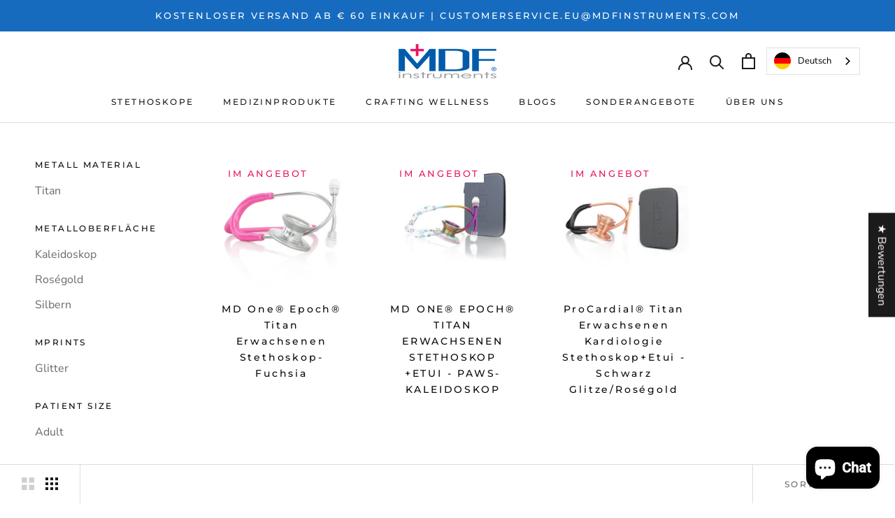

--- FILE ---
content_type: text/css
request_url: https://www.mdfinstruments.de/cdn/shop/t/13/assets/bold-upsell-custom.css?v=150135899998303055901663582258
body_size: -707
content:
/*# sourceMappingURL=/cdn/shop/t/13/assets/bold-upsell-custom.css.map?v=150135899998303055901663582258 */


--- FILE ---
content_type: text/javascript
request_url: https://www.mdfinstruments.de/cdn/shop/t/13/assets/booster.js?v=19411652677767695511663582259
body_size: 10415
content:
(function(h,R){typeof window[function(){var Z="s",X="port",L="x",Q="e";return Q+L+X+Z}()]=="object"&&typeof window.module!="undefined"?window[function(){var UF="e",AH="l",W="u",T="mod";return T+W+AH+UF}()][function(){var jy="ts",_="or",C="xp",DA="e";return DA+C+_+jy}()]=R():function(){var U="on",A="uncti",a="f";return a+A+U}()==typeof window[function(){var o="e",SC="n",F="defi";return F+SC+o}()]&&window.define[function(){var m4="d",oU="m",m="a";return m+oU+m4}()]?window.define(R):h.baMet=R()})(this,function(){function h(){return jo[function(){var K="ix",K2="f",u="lPre",w4="ur";return w4+u+K2+K}()]+jo[function(){var Cj="rl",ZZ="U",z="baEvs";return z+ZZ+Cj}()]}function R(h2){return Object.keys(h2).length===0}function _(){return(jo.useBeacon||jo.applyNow)&&R(jo.headers)&&DL&&function(){var k="d",_h="e",a0="defin",HP="un";return HP+a0+_h+k}()!=typeof window[function(){var $D="r",M="o",v="at",p8="g",n="avi",h6="n";return h6+n+p8+v+M+$D}()].sendBeacon&&!jo.withCredentials}function Q(){for(var h2;h2=sU.shift();)h2();e=!0}function o(h2){e?h2():sU[function(){var Cn="h",s="s",I="pu";return I+s+Cn}()](h2)}function T(h2,R2){var _2=h2.matches||h2[function(){var I="r",f9="sSelecto",RJ="matche";return RJ+f9+I}()]||h2.mozMatchesSelector||h2[function(){var c8="Selector",d="msMatches";return d+c8}()]||h2.oMatchesSelector||h2.webkitMatchesSelector;return _2?_2.apply(h2,[R2]):(pr.log("Unable to match"),!1)}function E(h2,R2){var _2=[];for(window.J=0;window.J<R2.items[function(){var c="gth",A="en",t="l";return t+A+c}()];window[function(){var B="J";return B}()]++){var Q2=R2.items[window.J];_2.push({id:Q2[function(){var c0="d",W="i";return W+c0}()],properties:Q2[function(){var H="es",dx="perti",d="pro";return d+dx+H}()],quantity:Q2[function(){var U="ity",UD="t",D="quan";return D+UD+U}()],variant_id:Q2.variant_id,product_id:Q2.product_id,final_price:Q2.final_price,image:Q2[function(){var jF="ge",gy="ima";return gy+jF}()],handle:Q2[function(){var NY="le",hj="hand";return hj+NY}()],title:Q2[function(){var ID="le",wo="t",Aw="i",z="t";return z+Aw+wo+ID}()]})}return{token:h2,total_price:R2[function(){var YL="e",K="c",q5="pri",E7="total_";return E7+q5+K+YL}()],items:_2,currency:R2[function(){var VV="ency",b="r",jD="ur",hn="c";return hn+jD+b+VV}()]}}function q(h2){pr.log(h2),h2[function(){var G="url",Rx="_";return Rx+G}()].indexOf("/cart/add")>=0?pr.getCartData(function(h3){pr.log(h3),pr.setCartAttributes(!0,h3)}):pr[function(){var o2="ibutes",M="rtAttr",D="etCa",mg="s";return mg+D+M+o2}()](!0,h2.response)}function mu(){try{var h2=XMLHttpRequest.prototype.open;XMLHttpRequest[function(){var M="e",O="typ",I="oto",xq="r",n="p";return n+xq+I+O+M}()][function(){var d="en",A="op";return A+d}()]=function(){this.addEventListener(function(){var W="d",pU="oa",k="l";return k+pU+W}(),function(){this[function(){var v_="l",Hd="r",bW="u",nz="_";return nz+bW+Hd+v_}()]&&this[function(){var $1="l",L="r",Ct="_u";return Ct+L+$1}()].search(/cart.*js/)>=0&&this._method!="GET"&&(pr.log(function(){var qr="et request",qE=" thats not a g",c="point",pC="d",wE="its a cart en";return wE+pC+c+qE+qr}()),q(this))}),h2.apply(this,arguments)}}catch(R2){pr.log(R2),pr[function(){var ed="g",vs="o",PL="l";return PL+vs+ed}()]("error catching ajax cart")}}function a(h2){window[function(){var $r="Apps",K="r",GH="Booste";return GH+K+$r}()].common[function(){var kU="rt",$q="a",t="c";return t+$q+kU}()]=E(h2,window[function(){var Yo="ps",Gp="erAp",LE="st",z="Boo";return z+LE+Gp+Yo}()][function(){var t_="on",B="comm";return B+t_}()][function(){var T4="t",Z4="car";return Z4+T4}()])}function Tw(h2){(function(){var wj="ve",H="i",Ih="ct",Bl="tera",B="in";return B+Bl+Ih+H+wj})()===document[function(){var Fn="te",W="a",z="t",x="readyS";return x+z+W+Fn}()]||document[function(){var L="ate",r0="t",p="S",B0="ready";return B0+p+r0+L}()]==="complete"?h2():document[function(){var RC="istener",Ct="addEventL";return Ct+RC}()](function(){var pZ="ed",_G="Load",me="OMContent",vR="D";return vR+me+_G+pZ}(),h2)}function S(){return"xxxxxxxxxxxx4xxxyxxxxxxxxxxxxxxx"[function(){var WL="ce",u="epla",C9="r";return C9+u+WL}()](/[xy]/g,function(h2){var R2=16*Math[function(){var t="m",dh="ando",n="r";return n+dh+t}()]()|0;return(h2=="x"?R2:3&R2|8)[function(){var MO="g",iI="in",b="toStr";return b+iI+MO}()](16)})+Math.floor(Date.now()).toString()}function f(){jo[function(){var WK="es",z="i",tG="cook";return tG+z+WK}()]&&DL&&pr[function(){var tn="e",tM="Cooki",U="et",j="s";return j+U+tM+tn}()]("baMet_baEvs",window[function(){var vI="N",K="SO",v="J";return v+K+vI}()].stringify(mA),1)}function w(){var h2=document[function(){var Wj="lector",z="querySe";return z+Wj}()](function(){var L="]",pL="en",I2="srf-tok",_u="meta[name=c";return _u+I2+pL+L}());return h2&&h2.content}function Z(){var h2=document[function(){var ga="ector",I="Sel",Ds="query";return Ds+I+ga}()]("meta[name=csrf-param]");return h2&&h2.content}function m(h2){var R2=w();R2&&h2[function(){var Np="r",pN="uestHeade",W5="setReq";return W5+pN+Np}()]("X-CSRF-Token",R2)}function $S(h2){var R2=h2;return R2.common=window.BoosterApps.common,R2}function Y(R2){o(function(){pr.sendRequest(h(),$S(R2),function(){for(var h2=0;h2<mA.length;h2++)if(mA[h2].id==R2[function(){var t="d",JT="i";return JT+t}()]){mA[function(){var Na="e",C4="c",x="spli";return x+C4+Na}()](h2,1);break}f()})})}function y(R2){o(function(){var _2=$S(R2),Q2=Z(),o2=w();Q2&&o2&&(_2[Q2]=o2),window.navigator.sendBeacon(h(),window.JSON[function(){var tf="ngify",i2="stri";return i2+tf}()](_2))})}function g(h2){_()?y(h2):(mA[function(){var Gd="sh",j="pu";return j+Gd}()](h2),f(),setTimeout(function(){Y(h2)},1e3))}function P(){return window[function(){var c="ion",I5="locat";return I5+c}()][function(){var Ra="ame",as="pathn";return as+Ra}()]}function Oi(h2){return h2&&h2.length>0?h2:null}function J(h2){for(var R2 in h2)h2.hasOwnProperty(R2)&&h2[R2]===null&&delete h2[R2];return h2}function Js(h2){var R2=h2[function(){var Q$="et",A7="g",x="ar",oR="t";return oR+x+A7+Q$}()];return J({tag:R2[function(){var bq="Name",WT="g",L="ta";return L+WT+bq}()][function(){var _y="se",V="Ca",xw="r",Id="toLowe";return Id+xw+V+_y}()](),id:Oi(R2[function(){var Bd="d",t="i";return t+Bd}()]),class:Oi(R2[function(){var u="sName",I="as",M="cl";return M+I+u}()]),page:P()})}function eK(){$=pr[function(){var gT="Id",Co="isit",k="tV",lF="ge";return lF+k+Co+gT}()]();var h2=new Date,R2=new Date,_2=2;R2.setUTCHours(23,59,59,59);var Q2=(R2-h2)/1e3,o2=Q2/60;return(o2>i||Q2<_2)&&(o2=i),(!$||Q2<_2)&&($=S()),pr[function(){var Ht="e",A="i",NE="tCook",t="se";return t+NE+A+Ht}()](function(){var G="it",W6="_vis",U="t",F_="baMe";return F_+U+W6+G}(),$,o2),$}function F(){if(e=!1,$=eK(),N=pr[function(){var jN="torId",hi="Visi",W="et",gN="g";return gN+W+hi+jN}()](),C=pr[function(){var H="ie",S3="ook",k="C",iH="get";return iH+k+S3+H}()](function(){var V7="ply",j="p",q4="et_a",u="aM",A="b";return A+u+q4+j+V7}()),jo.cookies===!1||jo.applyVisits===!1)pr[function(){var d="g",t="o",yV="l";return yV+t+d}()](function(){var B2="sabled",n7=" applying di",Wj="isit",F6="V";return F6+Wj+n7+B2}()),Q();else if($&&N&&!C)pr.log("Active visit"),Q();else if(pr.getCookie(function(){var j1="isit",Vq="t_v",J6="baMe";return J6+Vq+j1}())){pr[function(){var U="g",Fu="o",$q="l";return $q+Fu+U}()](function(){var L="tarted",xm="Visit s";return xm+L}()),N||(N=S(),window[function(){var ls="ge",K="a",aI="calStor",D="lo";return D+aI+K+ls}()][function(){var O="em",c="t",FB="etI",G="s";return G+FB+c+O}()](function(){var v="sitor",_i="Met_vi",Vg="ba";return Vg+_i+v}(),N));var h2=new Date,R2=h2[function(){var T7="ring",ss="t",FX="toISOS";return FX+ss+T7}()]()[function(){var yA="e",Yt="c",l="li",pB="s";return pB+l+Yt+yA}()](0,10),_2={shop_id:window[function(){var ry="s",rI="rApp",M="Booste";return M+rI+ry}()].common[function(){var jU="op",TB="sh";return TB+jU}()][function(){var x="d",WM="i";return WM+x}()],name:"create_visit",params:{user_agent:navigator.userAgent,landing_page:window[function(){var Mw="ation",fy="c",TV="o",lz="l";return lz+TV+fy+Mw}()].href,screen_width:window[function(){var Rg="n",Ag="e",Ax="scre";return Ax+Ag+Rg}()].width,screen_height:window[function(){var pJ="n",Lr="e",Rj="scre";return Rj+Lr+pJ}()][function(){var GB="t",Kb="eigh",qn="h";return qn+Kb+GB}()]},timestamp:window[function(){var GO="t",Ze="In",B="parse";return B+Ze+GO}()](h2[function(){var p="e",AX="im",NG="getT";return NG+AX+p}()]()),date:R2,hour:h2.getUTCHours(),id:S(),visit_token:$,visitor_token:N,app:"ba"};for(var o2 in document[function(){var ug="er",s="err",zl="f",UH="re";return UH+zl+s+ug}()].length>0&&(_2.referrer=document.referrer),jo.visitParams)jo.visitParams.hasOwnProperty(o2)&&(_2[o2]=jo.visitParams[o2]);pr[function(){var NL="g",r9="o",MV="l";return MV+r9+NL}()](_2),window[function(){var mi="Apps",b="r",Wo="Booste";return Wo+b+mi}()].sessions_enabled&&g(_2),pr[function(){var oF="okie",Cl="royCo",iP="dest";return iP+Cl+oF}()]("baMet_apply"),Q()}else pr.log(function(){var k0="d",M="disable",L="kies ",hQ="Coo",GK="ba";return GK+hQ+L+M+k0}()),Q()}var zL={set:function(h2,R2,_2,Q2){var o2="",T2="";if(_2){var E2=new Date;E2.setTime(E2[function(){var m2="e",j="im",tx="T",FF="et",W="g";return W+FF+tx+j+m2}()]()+60*_2*1e3),o2=function(){var dT="=",M9="res",n="i",U="; exp";return U+n+M9+dT}()+E2.toGMTString()}Q2&&(T2="; domain="+Q2),document[function(){var Y5="ie",md="cook";return md+Y5}()]=h2+function(){var Ec="=";return Ec}()+window[function(){var x="e",z="p",V="esca";return V+z+x}()](R2)+o2+T2+function(){var H="th=/",Uj="a",O=" p",b_=";";return b_+O+Uj+H}()},get:function(h2){var R2,_2,Q2=h2+function(){var c="=";return c}(),o2=document[function(){var sO="e",uu="ki",k="oo",b="c";return b+k+uu+sO}()].split(function(){var l=";";return l}());for(R2=0;R2<o2.length;R2++){for(_2=o2[R2];function(){var O=" ";return O}()===_2[function(){var Jq="rAt",p="cha";return p+Jq}()](0);)_2=_2.substring(1,_2[function(){var B2_="gth",W="n",M="le";return M+W+B2_}()]);if(_2.indexOf(Q2)===0)return unescape(_2.substring(Q2.length,_2[function(){var _r="ngth",t="e",TS="l";return TS+t+_r}()]))}return null}},jo={urlPrefix:"",visitsUrl:"https://u0altfd679.execute-api.us-west-2.amazonaws.com/prod/api/appstats",baEvsUrl:"https://u0altfd679.execute-api.us-west-2.amazonaws.com/prod/api/appstats",page:null,useBeacon:!0,startOnReady:!0,applyVisits:!0,cookies:!0,cookieDomain:null,headers:{},visitParams:{},withCredentials:!1},pr=window.baMet||{};pr.configure=function(h2){for(var R2 in h2)h2[function(){var u="operty",V="hasOwnPr";return V+u}()](R2)&&(jo[R2]=h2[R2])},pr.configure(pr);var $,N,C,X=window[function(){var U="y",IZ="r",n="e",BY="jQu";return BY+n+IZ+U}()]||window[function(){var A="o",I="t",k="p",K0="e",l="Z";return l+K0+k+I+A}()]||window[function(){var Kt="$";return Kt}()],i=30,r=1*893396+157804,e=!1,sU=[],DL=function(){var C$="d",p="efine",x="d",vk="n",qQ="u";return qQ+vk+x+p+C$}()!=typeof window.JSON&&function(){var JH="ed",M="in",Am="undef";return Am+M+JH}()!=typeof window[function(){var V="SON",Cd="J";return Cd+V}()][function(){var W="ngify",b7="stri";return b7+W}()],mA=[];pr[function(){var rQ="kie",w0="etCoo",cX="s";return cX+w0+rQ}()]=function(h2,R2,_2){zL[function(){var L="t",z="e",d="s";return d+z+L}()](h2,R2,_2,jo[function(){var eE="in",G="ma",ct="ookieDo",Mj="c";return Mj+ct+G+eE}()]||jo.domain)},pr.getCookie=function(h2){return zL.get(h2)},pr.destroyCookie=function(h2){zL[function(){var JZ="t",O="e",cZ="s";return cZ+O+JZ}()](h2,"",-1)},pr[function(){var s="g",O="o",jV="l";return jV+O+s}()]=function(h2){pr[function(){var G="kie",ZX="tCoo",Dy="ge";return Dy+ZX+G}()](function(){var L="debug",Ih="baMet_";return Ih+L}())&&window.console[function(){var cc="g",x5="o",Fj="l";return Fj+x5+cc}()](h2)},pr.onBaEv=function(h2,R2,_2){document.addEventListener(h2,function(h3){T(h3.target,R2)&&_2(h3)})},pr.sendRequest=function(h2,R2,_2){try{if(DL)if(X&&typeof X.ajax=="function")X[function(){var ox="x",qs="a",Wa="j",t="a";return t+Wa+qs+ox}()]({type:function(){var ek="OST",dc="P";return dc+ek}(),url:h2,data:window[function(){var j="N",sG="SO",v2="J";return v2+sG+j}()].stringify(R2),contentType:function(){var HPx="tf-8",ud="on; charset=u",IU="js",J1="ication/",d="appl";return d+J1+IU+ud+HPx}(),beforeSend:m,complete:function(h3){h3[function(){var c="s",MR="u",tl="t",ko="ta",v="s";return v+ko+tl+MR+c}()]==200&&_2(h3)},headers:jo[function(){var a0="rs",Dh="e",CG="head";return CG+Dh+a0}()],xhrFields:{withCredentials:jo.withCredentials}});else{var Q2=new XMLHttpRequest;for(var o2 in Q2.open(function(){var H="T",Fa="POS";return Fa+H}(),h2,!0),Q2.withCredentials=jo.withCredentials,Q2[function(){var Rx="er",GN="Head",FJ="etRequest",b="s";return b+FJ+GN+Rx}()](function(){var $N="ype",_O="ent-T",F6="Cont";return F6+_O+$N}(),function(){var HT="n",dN="ation/jso",jg="plic",br="ap";return br+jg+dN+HT}()),jo.headers)jo[function(){var i_="s",xe="r",a8="eade",mi="h";return mi+a8+xe+i_}()].hasOwnProperty(o2)&&Q2[function(){var kr="Header",bX="t",Iy="ques",Tu="etRe",zN="s";return zN+Tu+Iy+bX+kr}()](o2,jo[function(){var v="s",sq="er",yQ="head";return yQ+sq+v}()][o2]);Q2[function(){var TQ="ad",T$="onlo";return T$+TQ}()]=function(){Q2[function(){var G="tus",xG="sta";return xG+G}()]===200&&_2(Q2.response)},m(Q2),Q2.send(window.JSON.stringify(R2))}}catch(T2){}},pr.getCartData=function(h2){try{if(DL)if(X&&typeof X.ajax=="function")X[function(){var CPu="ax",K="j",Qu="a";return Qu+K+CPu}()]({type:"GET",url:"/cart.js?ba_request=1",data:{},dataType:function(){var kQ="n",Cx="o",r7="s",$1="j";return $1+r7+Cx+kQ}(),complete:function(R3){R3.status==200&&(R3[function(){var D="t",Mv="x",u="Te",N7="e",f6="respons";return f6+N7+u+Mv+D}()]?h2(R3[function(){var AJ="eText",P3="respons";return P3+AJ}()]):h2(R3))}});else{var R2=new XMLHttpRequest;R2.onreadystatechange=function(){R2.readyState===4&&R2.status===200&&h2(R2.responseText)},R2.open("GET",function(){var EX="quest=1",Xo="?ba_re",Dc="/cart.js";return Dc+Xo+EX}(),!1),R2.send(null)}}catch(_2){}},pr.syncCsId=function(){var h2=pr.getCookie(function(){var Hx="d",c="t_cs_i",r1="aMe",DC="b";return DC+r1+c+Hx}());return h2||(h2=S()),pr.setCookie("baMet_cs_id",h2,2*(2*2358+2075)+6578),h2},pr[function(){var c="tId",G="etVisi",SS="g";return SS+G+c}()]=pr.getVisitToken=function(){return pr[function(){var np="ookie",ey="C",wx="get";return wx+ey+np}()](function(){var Ar="sit",nT="_vi",YK="et",Od="baM";return Od+YK+nT+Ar}())},pr[function(){var D="Id",ua="itor",z="getVis";return z+ua+D}()]=pr[function(){var nw="ken",v="torTo",oZ="isi",XX="etV",f5="g";return f5+XX+oZ+v+nw}()]=function(){return window.localStorage[function(){var nx="em",QP="t",XG="getI";return XG+QP+nx}()]("baMet_visitor")},pr.getCustomerId=function(){return window[function(){var kl="orage",wTi="alSt",Iq="loc";return Iq+wTi+kl}()][function(){var Ro="tem",uU="getI";return uU+Ro}()]("baMet_customer_id")},pr.isAdmin=function(){return pr[function(){var QK="ie",yE="tCook",GW="e",WC="g";return WC+GW+yE+QK}()](function(){var YD="min",OC="ba_ad";return OC+YD}())},pr.reset=function(){return pr[function(){var IH="Cookie",CM="destroy";return CM+IH}()]("baMet_visit"),window[function(){var Q1="age",H="or",pa="calSt",YO="lo";return YO+pa+H+Q1}()].removeItem(function(){var jh="itor",L="Met_vis",ph="ba";return ph+L+jh}()),pr.destroyCookie("baMet_baEvs"),pr.destroyCookie(function(){var IF="ply",d="t_ap",Is="baMe";return Is+d+IF}()),!0},pr.debug=function(h2){return h2===!1?pr.destroyCookie(function(){var c0="ebug",l3="Met_d",Nr="ba";return Nr+l3+c0}()):pr.setCookie("baMet_debug","t",6*82470+30780),!0},pr[function(){var VV="o",lL="wserInf",u="getBro";return u+lL+VV}()]=function(){return{options:[],header:[navigator.platform,navigator[function(){var lb="gent",hk="A",ag="user";return ag+hk+lb}()],navigator.appVersion,navigator.vendor,window[function(){var sn="ra",PE="e",Sb="p",K="o";return K+Sb+PE+sn}()]],dataos:[{name:"Windows Phone",value:function(){var vv="s Phone",Ii="ndow",Bk="Wi";return Bk+Ii+vv}(),version:"OS"},{name:function(){var wR="s",jK="ow",xI="nd",YP="Wi";return YP+xI+jK+wR}(),value:"Win",version:"NT"},{name:"iPhone",value:"iPhone",version:"OS"},{name:function(){var F7="ad",ms="iP";return ms+F7}(),value:"iPad",version:function(){var JN="S",NK="O";return NK+JN}()},{name:function(){var FO="d",Xx="droi",E4="n",rf="A";return rf+E4+Xx+FO}(),value:function(){var LD="oid",Ek="Andr";return Ek+LD}(),version:function(){var Z6="id",_v="o",O7="dr",k_="n",Ex="A";return Ex+k_+O7+_v+Z6}()},{name:"Mac OS",value:"Mac",version:function(){var Na="X",Ms=" ",CM="OS";return CM+Ms+Na}()},{name:function(){var sv="nux",zv="Li";return zv+sv}(),value:"Linux",version:"rv"},{name:"Palm",value:"Palm",version:function(){var kv3="OS",Nv="m",Ne="Pal";return Ne+Nv+kv3}()}],databrowser:[{name:"Chrome",value:function(){var n5="e",XU="m",La="Chro";return La+XU+n5}(),version:function(){var CX="me",uq="Chro";return uq+CX}()},{name:"Firefox",value:function(){var aR="fox",bi="e",OO="r",R_="Fi";return R_+OO+bi+aR}(),version:function(){var lF="x",t8="refo",MX="i",uR="F";return uR+MX+t8+lF}()},{name:function(){var Ng="ri",Ai="Safa";return Ai+Ng}(),value:function(){var na="i",YF="r",Xu="fa",hc="Sa";return hc+Xu+YF+na}(),version:function(){var De="ion",N8="Vers";return N8+De}()},{name:"Internet Explorer",value:function(){var Im="SIE",B="M";return B+Im}(),version:function(){var Z2="E",Oe="SI",fa="M";return fa+Oe+Z2}()},{name:function(){var d="ra",b="e",gb="p",Uo="O";return Uo+gb+b+d}(),value:"Opera",version:function(){var f7="era",FI="p",LZ="O";return LZ+FI+f7}()},{name:"BlackBerry",value:"CLDC",version:function(){var i0="C",Ct="D",BC="CL";return BC+Ct+i0}()},{name:function(){var ZZ="lla",_A="i",rV="oz",Tu$="M";return Tu$+rV+_A+ZZ}(),value:function(){var il="illa",lw="Moz";return lw+il}(),version:"Mozilla"}],init:function(){var h2=this.header.join(function(){var j9=" ";return j9}());return{os:this.matchItem(h2,this.dataos),browser:this[function(){var U5="m",rL="hIte",ZG="matc";return ZG+rL+U5}()](h2,this[function(){var z2="r",uh="owse",Yz="databr";return Yz+uh+z2}()]),tz_offset:new Date().getTimezoneOffset()/60}},matchItem:function(h2,R2){var _2,Q2,o2,T2=0,E2=0;for(T2=0;T2<R2.length;T2+=1)if(new window.RegExp(R2[T2][function(){var ne="ue",Io="val";return Io+ne}()],function(){var Ym="i";return Ym}()).test(h2)){if(_2=new window.RegExp(R2[T2].version+"[- /:;]([\\d._]+)",function(){var v7="i";return v7}()),o2="",(Q2=h2[function(){var D7="h",tg="c",WP="mat";return WP+tg+D7}()](_2))&&Q2[1]&&(Q2=Q2[1]),Q2)for(Q2=Q2[function(){var zp="t",c58="i",gS="spl";return gS+c58+zp}()](/[._]+/),E2=0;E2<Q2[function(){var mV="h",jQ="gt",Vb="en",qL="l";return qL+Vb+jQ+mV}()];E2+=1)o2+=E2===0?Q2[E2]+".":Q2[E2];else o2="0";return R2[T2][function(){var $n="ame",ze="n";return ze+$n}()]}return{name:"unknown",version:0}}}[function(){var pW="t",i3="ini";return i3+pW}()]()},pr.apply=function(h2,R2,_2){try{var Q2=new Date,T2=Q2.toISOString().slice(0,10),E2={shop_id:window[function(){var V6="Apps",AC="r",nB="Booste";return nB+AC+V6}()].common.shop.id,name:h2,params:R2||{},timestamp:window[function(){var dJ="t",bx="n",Gg="I",HF="arse",v5="p";return v5+HF+Gg+bx+dJ}()](Q2.getTime()),date:T2,hour:Q2[function(){var cA="Hours",K="getUTC";return K+cA}()](),id:S(),app:_2};o(function(){jo[function(){var nE="s",TH="ie",LB="cook";return LB+TH+nE}()]&&!pr.getVisitId()&&F(),o(function(){pr[function(){var vf="g",j="o",b6="l";return b6+j+vf}()](E2),E2[function(){var ux="en",dm="tok",mc="visit_";return mc+dm+ux}()]=pr[function(){var b3="itId",Oh="getVis";return Oh+b3}()](),E2.visitor_token=pr.getVisitorId(),g(E2)})})}catch(q2){pr[function(){var L="g",X3="o",om="l";return om+X3+L}()](q2),pr.log("error applying")}return!0},pr[function(){var Y7="geView",C_="applyPa";return C_+Y7}()]=function(h2){var R2=pr.page_hash;if(h2)for(var _2 in h2)h2.hasOwnProperty(_2)&&(R2[_2]=h2[_2]);pr[function(){var eS="ly",P6="p",_C="ap";return _C+P6+eS}()]("page_view",R2,"ba")},pr.applyAppClicks=function(){pr.onBaEv(function(){var $V="k",J$="lic",sM="c";return sM+J$+$V}(),function(){var Zs="dler",Gu="han",fq=".ba-met-";return fq+Gu+Zs}(),function(h2){try{var R2=h2.target,_2=R2.getAttribute(function(){var M7="-met-name",Ee="data-ba";return Ee+M7}());if(_2){var Q2=Js(h2),o2=R2.getAttribute(function(){var B="t-app",Bc="ta-ba-me",Sr="da";return Sr+Bc+B}());if(Q2[function(){var DA="t",L="ex",GmY="t";return GmY+L+DA}()]=Q2.tag=="input"?R2[function(){var w8="e",C0="u",mh="val";return mh+C0+w8}()]:(R2[function(){var gR="nt",LC="te",yG="n",Uk="textCo";return Uk+yG+LC+gR}()]||R2[function(){var vN="t",_Zo="x",j="nerTe",JP="n",SF="i";return SF+JP+j+_Zo+vN}()]||R2.innerHTML)[function(){var O5="ce",CF="a",If="epl",Dt="r";return Dt+If+CF+O5}()](/[\s\r\n]+/g," ")[function(){var Lb="rim",FQ="t";return FQ+Lb}()](),Q2[function(){var Zp="ef",A$="hr";return A$+Zp}()]=R2[function(){var LE="ref",fN="h";return fN+LE}()],T2=R2.getAttribute("data-ba-met-extras")){var T2=window[function(){var dV="ers",L2="mb",JS="cleanNu";return JS+L2+dV}()](window[function(){var KQ="N",vC="O",QC="JS";return QC+vC+KQ}()][function(){var K3="e",QT="rs",rf="a",H="p";return H+rf+QT+K3}()](T2));for(var E2 in T2)T2[function(){var Wy="ty",Qo="r",wY="rope",qm="P",Ib="asOwn",h$="h";return h$+Ib+qm+wY+Qo+Wy}()](E2)&&(Q2[E2]=T2[E2])}pr[function(){var km="y",Om="l",n0="app";return n0+Om+km}()](_2,Q2,o2)}}catch(q2){pr.log(function(){var gS="ks exception",XL="c",G1="applyAppCli";return G1+XL+gS}()),pr.log(q2)}})},pr.applyAtc=function(){pr.onBaEv("click",function(){var KC="nu-button-atc, .button-cart, .product-add, .add-to-cart input, .btn-addtocart, [name=add]",OF="-form__cart-submit, #AddToCart-product-template, .product-atc-btn, .product-menu-button.product-me",Hk=".product";return Hk+OF+KC}(),function(h2){Date[function(){var _E="w",Vi="o",WR="n";return WR+Vi+_E}()]();var R2=h2[function(){var B="get",WG="tar";return WG+B}()],_2=Js(h2);_2[function(){var g4="ext",tL="t";return tL+g4}()]=function(){var WP="ut",HF="p",$6="in";return $6+HF+WP}()==_2[function(){var Yy="g",K="a",j="t";return j+K+Yy}()]?R2[function(){var _M="lue",wk="a",h7="v";return h7+wk+_M}()]:(R2.textContent||R2.innerText||R2.innerHTML)[function(){var FG="e",fg="ac",Fd="pl",OJ="e",$f="r";return $f+OJ+Fd+fg+FG}()](/[\s\r\n]+/g,function(){var nU=" ";return nU}()).trim(),_2.href=R2[function(){var sa="ef",Bj="hr";return Bj+sa}()],pr[function(){var rL="y",vX="pl",h5="ap";return h5+vX+rL}()](function(){var oa="c",ww="t",om="a";return om+ww+oa}(),_2,"ba")})},pr.saveBaCartData=function(h2){if(DL){var R2=pr[function(){var Ov="ata",eH="D",d0="rt",u_="Ca",b="a",mj="getB";return mj+b+u_+d0+eH+Ov}()]();R2[function(){var km="h",H="pus";return H+km}()](h2),window.localStorage.setItem("baMet_cartData",window.JSON[function(){var ZS="ify",wD="ng",VK="i",yQ="str";return yQ+VK+wD+ZS}()](R2))}},pr[function(){var bW="tData",QW="r",CX="getBaCa";return CX+QW+bW}()]=function(){try{if(window[function(){var Xn="ge",IR="Stora",El="local";return El+IR+Xn}()].getItem(function(){var lS="artData",L="baMet_c";return L+lS}())){var h2=window[function(){var d="nt",ge="eI",lU="pars";return lU+ge+d}()](new Date()[function(){var lX="me",QK="Ti",Hf="et",GC="g";return GC+Hf+QK+lX}()]())-2592e5,R2=window.JSON[function(){var RN="e",H="s",nl="par";return nl+H+RN}()](window[function(){var CE="torage",x3="calS",ih="lo";return ih+x3+CE}()].getItem(function(){var q_="tData",WgO="r",AJ="t_ca",EW="baMe";return EW+AJ+WgO+q_}())).filter(function(R3){return window[function(){var B="Int",r3="parse";return r3+B}()](R3.ts)>h2})[function(){var Bu="se",eW="r",Zp="eve",KN="r";return KN+Zp+eW+Bu}()]();return window[function(){var j="e",Yh="lStorag",_6="loca";return _6+Yh+j}()][function(){var Ql="em",we="t",JJ="setI";return JJ+we+Ql}()](function(){var ar="cartData",HT="baMet_";return HT+ar}(),window.JSON.stringify(R2)),R2}return[]}catch(_2){pr[function(){var O_="g",l0="o",Z8="l";return Z8+l0+O_}()](_2),pr.log("error getting ba")}},pr[function(){var _6="art",g8="BaC",Id="update";return Id+g8+_6}()]=function(h2){pr.log("checking if cart is out of sync with db");var R2=pr[function(){var HZ="ookie",t="etC",OT="g";return OT+t+HZ}()](function(){var wm="t",Xs="r",j="a",RL="c";return RL+j+Xs+wm}()),_2=pr.getCookie(function(){var eI="ken",ZW="cart_to",Ms="ba_";return Ms+ZW+eI}()),Q2=window.localStorage.getItem(function(){var Xa="est_cart",K="baMet_lat";return K+Xa}()),o2=window[function(){var Kv="e",BE="orag",zB="St",lq="l",zy="a",LI="c",qT="lo";return qT+LI+zy+lq+zB+BE+Kv}()].getItem(function(){var km="cart",b="synced_",Qu="baMsg_";return Qu+b+km}());if((h2||Q2!=o2||R2!=_2)!=0){if(window[function(){var $Z="s",Cv="p",Im="rAp",Wn="ooste",cB="B";return cB+Wn+Im+Cv+$Z}()].cs_app_url){var T2=pr.syncCsId(),E2=window[function(){var XI="N",ol="JSO";return ol+XI}()][function(){var d="se",XO="par";return XO+d}()](Q2);if(E2[function(){var dc="ken",Zg="to";return Zg+dc}()]!=R2)var q2=E2.token;else q2="";var mu2={action_type:function(){var X$="art",sp="ck_c",qY="tra";return qY+sp+X$}(),cart_json:E2,visit_token:pr[function(){var iw="d",cb="sitI",X2="getVi";return X2+cb+iw}()](),visitor_token:pr[function(){var aD="orToken",tI="getVisit";return tI+aD}()](),cart_uid:T2,old_uid:q2};pr.sendRequest(window.BoosterApps.cs_app_url,mu2,function(){pr[function(){var WI="g",_Z="o",Pi="l";return Pi+_Z+WI}()]("posted to app url"),window[function(){var $P="orage",Zl="localSt";return Zl+$P}()].setItem(function(){var jB="ed_cart",D9="aMsg_sync",$K="b";return $K+D9+jB}(),Q2)})}pr.setCookie(function(){var H="_token",M3="t",Gz="ba_car";return Gz+M3+H}(),R2,2880),pr[function(){var t4="y",LR="l",qh="p",YS="p",WK="a";return WK+YS+qh+LR+t4}()](function(){var L="b",t0="_cart_d",MM="update";return MM+t0+L}(),{},"global"),window.localStorage.setItem(function(){var PA="ced_cart",d="n",rN="sy",ZE="baMsg_";return ZE+rN+d+PA}(),Q2),pr[function(){var KY="g",Hu="o",mY="l";return mY+Hu+KY}()]("cart token changed -posting to the API from here")}else pr[function(){var qc="g",d="o",AH="l";return AH+d+qc}()]("cart is in sync with db")},pr.setCartAttributes=function(h2,R2){try{pr.log("setting cart attributes");var _2=pr.getCookie("cart"),Q2=window.localStorage[function(){var Ys="m",Fp="e",UW="t",K="getI";return K+UW+Fp+Ys}()](function(){var Os="est_cart",tn="baMet_lat";return tn+Os}());if(!_2&&!Q2)return;if(h2){pr.log("set cart attributes identified ajax cart update"),pr.log(R2);var o2=E(_2,window.JSON.parse(R2));window[function(){var um="erApps",BR="oost",VZ="B";return VZ+BR+um}()].common[function(){var oH="rt",h8="ca";return h8+oH}()]=o2}else a(_2),o2=window[function(){var Ko="s",wa="rApp",wU="Booste";return wU+wa+Ko}()][function(){var O2="n",qF="ommo",TB="c";return TB+qF+O2}()].cart;window.localStorage[function(){var p0="tem",iu="setI";return iu+p0}()]("baMet_latest_cart",window.JSON[function(){var Df="ify",C0="tring",Hc="s";return Hc+C0+Df}()](o2));var T2=o2.items,q2=pr[function(){var A2="tData",X4="r",OB="getBaCa";return OB+X4+A2}()]();if(q2.length>0){var mu2={visit_token:pr[function(){var qU="Id",RD="it",b="getVis";return b+RD+qU}()](),visitor_token:pr[function(){var zG="n",t="itorToke",d="getVis";return d+t+zG}()](),items:[],cart_token:_2};for(window[function(){var A_="J";return A_}()]=0;window[function(){var T_="J";return T_}()]<T2[function(){var CZ="h",KY="t",TI="leng";return TI+KY+CZ}()];window.J++){var Tw2=T2[window[function(){var qK="J";return qK}()]];if(Tw2){var S2=q2.find(function(h3){return h3[function(){var O9="d",b2="i";return b2+O9}()]==Tw2[function(){var xU="d",d$="i";return d$+xU}()]});S2&&(Tw2[function(){var K$="ta",j="version_da",be="n",h_="ba_co";return h_+be+j+K$}()]=S2,mu2.items[function(){var J6T="h",lM="pus";return lM+J6T}()](S2),window.BoosterApps.common[function(){var qp="sion",X9="er",CN="onv",L="has_ba_c";return L+CN+X9+qp}()]=!0)}}var f2=window.JSON.stringify(mu2)}var w2=window[function(){var qX="age",nn="alStor",Ja="loc";return Ja+nn+qX}()].getItem(function(){var L="ion_data",ke="s",lu="nver",eO="ba_co";return eO+lu+ke+L}());window[function(){var wH="s",yf="pp",uT="rA",ai="Booste";return ai+uT+yf+wH}()][function(){var d6="on",$f="omm",Qf="c";return Qf+$f+d6}()].ba_conversion_data=mu2,w2!=f2||window.BoosterApps[function(){var BD="on",zN="mm",Lu="co";return Lu+zN+BD}()].ba_conversion_data&&function(){var Vv="t",rX="car";return rX+Vv}()==window[function(){var QV="ps",H="terAp",j6="s",jd="Boo";return jd+j6+H+QV}()].common[function(){var Cx="e",B="mplat",Au="te";return Au+B+Cx}()]?(pr.log(function(){var d$="nversion_data",$2="a_co",iI="saving b";return iI+$2+d$}()),window[function(){var nm="rage",Zc="o",jC="localSt";return jC+Zc+nm}()].setItem("ba_conversion_data",f2),pr[function(){var qf="t",Zw="teBaCar",tjD="pda",eF="u";return eF+tjD+Zw+qf}()](!0)):pr.updateBaCart(!1)}catch(Z2){pr.log("setCartAttributes exception"),pr.log(Z2)}},pr.applyAll=function(){document[function(){var Y2="rer",r3="refer";return r3+Y2}()][function(){var Vn="f",ki="xO",Nl="inde";return Nl+ki+Vn}()](function(){var XS="shops/",t9="/admin/";return t9+XS}())>0&&pr.setCookie("ba_admin",1,r),pr[function(){var np="tes",j="rtAttribu",iL="setCa";return iL+j+np}()](!1,{}),pr[function(){var U$="icks",qh="Cl",B="applyApp";return B+qh+U$}()]()};try{mA=window.JSON.parse(pr.getCookie("baMet_baEvs")||function(){var Pw="]",Hk="[";return Hk+Pw}())}catch(Yw){}for(var $A=0;$A<mA[function(){var qJ="th",bN="eng",eS="l";return eS+bN+qJ}()];$A++)Y(mA[$A]);return mu(),pr.start=function(){F(),pr[function(){var B="t",Hk="tar",K="s";return K+Hk+B}()]=function(){},window.BoosterApps[function(){var nM="abled",m8="n",Qz="e",mm="ons_",ax="sessi";return ax+mm+Qz+m8+nM}()]&&(pr.applyPageView(),window.BoosterApps.common.customer&&!window[function(){var Hkr="t",OU="e",j="M",Qq="ba";return Qq+j+OU+Hkr}()].getCustomerId()&&(pr.apply("sync_customer",{},"ba"),window.localStorage.setItem("baMet_customer_id",window.BoosterApps.common.customer.id)))},Tw(function(){jo[function(){var LK="Ready",W1="startOn";return W1+LK}()]&&pr[function(){var yl="art",rD="st";return rD+yl}()]()}),pr[function(){var t="sh",bI="a",PC="age_h",oK="p";return oK+PC+bI+t}()]={url:window[function(){var uA="n",eo="o",v7="ocati",L="l";return L+v7+eo+uA}()][function(){var Xw="f",qu="hre";return qu+Xw}()],page:P(),template:window[function(){var YV="s",t3="rApp",Bu="ste",XT="Boo";return XT+Bu+t3+YV}()].common.template},pr}),window[function(){var g="t",l="e",N="baM";return N+l+g}()].applyAll();
//# sourceMappingURL=/cdn/shop/t/13/assets/booster.js.map?v=19411652677767695511663582259


--- FILE ---
content_type: text/javascript
request_url: https://www.mdfinstruments.de/cdn/shop/t/13/assets/custom.js?v=183944157590872491501663582261
body_size: -692
content:
//# sourceMappingURL=/cdn/shop/t/13/assets/custom.js.map?v=183944157590872491501663582261
